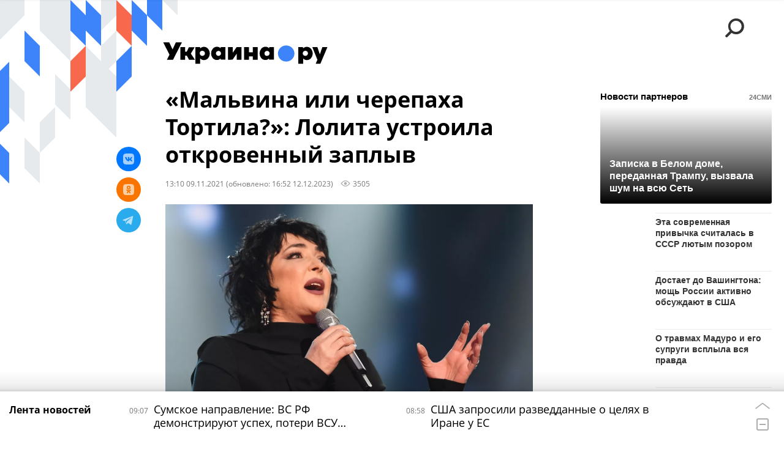

--- FILE ---
content_type: text/html; charset=utf-8
request_url: https://ukraina.ru/services/dynamics/20211109/1032623163.html
body_size: 5213
content:
<div data-id="1032623163" data-type="article" data-date="" data-chat-show="0" data-chat-is-expired="1" data-remove-fat="0" data-adv-project="0"><div class="recommend" data-algorithm="" data-article-id="1032623163"><div class="recommend__title">Мнения, события, идеи</div><div class="recommend__set" data-origin-count="15"><div class="recommend__item" data-position="1" data-article-id="1074261643"><div class="recommend__item-article" style="background: rgb(78,63,56)"><div class="recommend__item-image"><img media-type="ar4x3" data-crop-ratio="0.75" data-crop-width="360" data-crop-height="270" data-source-sid="not_rian_photo" alt="СВО коллаж" title="СВО коллаж" class=" lazyload" src="data:image/svg+xml,%3Csvg%20xmlns=%22http://www.w3.org/2000/svg%22%20width=%22360%22%20height=%22270%22%3E%3C/svg%3E%0A%20%20%20%20%20%20%20%20%20%20%20%20%20%20%20%20" data-src="https://cdnn1.ukraina.ru/img/07e8/02/10/1053332659_200:0:1200:750_360x0_80_0_0_c74b5f70d7378ae0d7caef1b588f6f72.jpg"><div class="recommend__item-image-fade" style="border-color: rgb(78,63,56);                                     background-image: -webkit-gradient(linear, left top, left bottom, from(rgba(78,63,56,0)), to(rgba(78,63,56,1)));                                     background-image: -webkit-linear-gradient(rgba(78,63,56,0), rgba(78,63,56,1));                                     background-image: -moz-linear-gradient(rgba(78,63,56,0), rgba(78,63,56,1));                                     background-image: linear-gradient(rgba(78,63,56,0), rgba(78,63,56,1));"></div></div><a class="recommend__item-title" href="/20260114/1074261643.html"><span>Обзор 13 января в формате "одной строки" от канала "Украина.ру</span></a><div class="recommend__item-label"></div></div></div><div class="recommend__item" data-position="2" data-article-id="1074251627"><div class="recommend__item-article" style="background: rgb(110,123,126)"><div class="recommend__item-image"><img media-type="ar4x3" data-crop-ratio="0.75" data-crop-width="360" data-crop-height="270" data-source-sid="not_rian_photo" alt="Коллаж: Экономика Украины и война" title="Коллаж: Экономика Украины и война" class=" lazyload" src="data:image/svg+xml,%3Csvg%20xmlns=%22http://www.w3.org/2000/svg%22%20width=%22360%22%20height=%22270%22%3E%3C/svg%3E%0A%20%20%20%20%20%20%20%20%20%20%20%20%20%20%20%20" data-src="https://cdnn1.ukraina.ru/img/07e9/07/0a/1065018187_351:0:2619:1701_360x0_80_0_0_c4ad8d511105fd5a8af3aea711db62a2.jpg"><div class="recommend__item-image-fade" style="border-color: rgb(110,123,126);                                     background-image: -webkit-gradient(linear, left top, left bottom, from(rgba(110,123,126,0)), to(rgba(110,123,126,1)));                                     background-image: -webkit-linear-gradient(rgba(110,123,126,0), rgba(110,123,126,1));                                     background-image: -moz-linear-gradient(rgba(110,123,126,0), rgba(110,123,126,1));                                     background-image: linear-gradient(rgba(110,123,126,0), rgba(110,123,126,1));"></div></div><a class="recommend__item-title" href="/20260114/ekonomika-ukrainy-i-voyna-spor-na-90-mlrd-evro-i-razmorozhennye-batarei-1074251627.html"><span>Экономика Украины и война: спор на 90 млрд евро и размороженные батареи</span></a><div class="recommend__item-label"></div></div></div><div class="recommend__item" data-position="3" data-article-id="1074244159"><div class="recommend__item-article" style="background: rgb(170,156,167)"><div class="recommend__item-image"><img media-type="ar4x3" data-crop-ratio="0.75" data-crop-width="360" data-crop-height="270" data-source-sid="not_rian_photo" alt="деньги евро купюры" title="деньги евро купюры" class=" lazyload" src="data:image/svg+xml,%3Csvg%20xmlns=%22http://www.w3.org/2000/svg%22%20width=%22360%22%20height=%22270%22%3E%3C/svg%3E%0A%20%20%20%20%20%20%20%20%20%20%20%20%20%20%20%20" data-src="https://cdnn1.ukraina.ru/img/102511/86/1025118619_0:0:1920:1440_360x0_80_0_0_ac744701d4a98d37a53a5cf4d6fb7d72.jpg"><div class="recommend__item-image-fade" style="border-color: rgb(170,156,167);                                     background-image: -webkit-gradient(linear, left top, left bottom, from(rgba(170,156,167,0)), to(rgba(170,156,167,1)));                                     background-image: -webkit-linear-gradient(rgba(170,156,167,0), rgba(170,156,167,1));                                     background-image: -moz-linear-gradient(rgba(170,156,167,0), rgba(170,156,167,1));                                     background-image: linear-gradient(rgba(170,156,167,0), rgba(170,156,167,1));"></div></div><a class="recommend__item-title" href="/20260114/sebe-i-nemnogo-amerikantsam-na-chto-poydut-vydelennye-ukraine-90-mlrd-ot-es-1074244159.html"><span>Себе и немного американцам. На что пойдут выделенные Украине 90 млрд от ЕС?</span></a><div class="recommend__item-label"></div></div></div><div class="recommend__item" data-position="4" data-article-id="1074227610"><div class="recommend__item-article" style="background: rgb(150,108,112)"><div class="recommend__item-image"><img media-type="ar4x3" data-crop-ratio="0.75" data-crop-width="360" data-crop-height="270" data-source-sid="ukrainaru" alt="Коллаж: украинская элита " title="Коллаж: украинская элита " class=" lazyload" src="data:image/svg+xml,%3Csvg%20xmlns=%22http://www.w3.org/2000/svg%22%20width=%22360%22%20height=%22270%22%3E%3C/svg%3E%0A%20%20%20%20%20%20%20%20%20%20%20%20%20%20%20%20" data-src="https://cdnn1.ukraina.ru/img/07e8/0c/19/1059944873_339:0:2587:1686_360x0_80_0_0_f4acb745f3a17b008d3197b3d980f85f.jpg"><div class="recommend__item-image-fade" style="border-color: rgb(150,108,112);                                     background-image: -webkit-gradient(linear, left top, left bottom, from(rgba(150,108,112,0)), to(rgba(150,108,112,1)));                                     background-image: -webkit-linear-gradient(rgba(150,108,112,0), rgba(150,108,112,1));                                     background-image: -moz-linear-gradient(rgba(150,108,112,0), rgba(150,108,112,1));                                     background-image: linear-gradient(rgba(150,108,112,0), rgba(150,108,112,1));"></div></div><a class="recommend__item-title" href="/20260114/strasti-po-malyuku-v-rade-i-popytki-deputatov-uyti-ot-otvetstvennosti-chem-zanimayutsya-ukrainskie-1074227610.html"><span>Страсти по Малюку в Раде и попытки депутатов уйти от ответственности. Чем занимаются украинские элиты</span></a><div class="recommend__item-label"></div></div></div><div class="recommend__item" data-position="5" data-article-id="1074243003"><div class="recommend__item-article" style="background: rgb(203,202,203)"><div class="recommend__item-image"><img media-type="ar4x3" data-crop-ratio="0.75" data-crop-width="360" data-crop-height="270" data-source-sid="ukrainaru" alt="Тимофей Сергейцев" title="Тимофей Сергейцев" class=" lazyload" src="data:image/svg+xml,%3Csvg%20xmlns=%22http://www.w3.org/2000/svg%22%20width=%22360%22%20height=%22270%22%3E%3C/svg%3E%0A%20%20%20%20%20%20%20%20%20%20%20%20%20%20%20%20" data-src="https://cdnn1.ukraina.ru/img/07e9/09/12/1068864535_88:0:1193:829_360x0_80_0_0_d86ee1f798149b3d466d55806d1a26d3.jpg"><div class="recommend__item-image-fade" style="border-color: rgb(203,202,203);                                     background-image: -webkit-gradient(linear, left top, left bottom, from(rgba(203,202,203,0)), to(rgba(203,202,203,1)));                                     background-image: -webkit-linear-gradient(rgba(203,202,203,0), rgba(203,202,203,1));                                     background-image: -moz-linear-gradient(rgba(203,202,203,0), rgba(203,202,203,1));                                     background-image: linear-gradient(rgba(203,202,203,0), rgba(203,202,203,1));"></div></div><a class="recommend__item-title" href="/20260114/1074243003.html"><span>Тимофей Сергейцев: Пока Иран и Венесуэла строят свое будущее, Россия готовится к новым ударам "Орешником"</span></a><div class="recommend__item-label"></div></div></div><div class="recommend__item" data-position="6" data-article-id="1074261145"><div class="recommend__item-article" style="background: rgb(51,46,63)"><div class="recommend__item-image"><img media-type="ar4x3" data-crop-ratio="0.75" data-crop-width="360" data-crop-height="270" data-source-sid="not_rian_photo" alt=" " title=" " class=" lazyload" src="data:image/svg+xml,%3Csvg%20xmlns=%22http://www.w3.org/2000/svg%22%20width=%22360%22%20height=%22270%22%3E%3C/svg%3E%0A%20%20%20%20%20%20%20%20%20%20%20%20%20%20%20%20" data-src="https://cdnn1.ukraina.ru/img/07e9/0c/1d/1073766950_58:0:985:695_360x0_80_0_0_a7554bc1b62104dfd01ee0eaf113bcb0.jpg"><div class="recommend__item-image-fade" style="border-color: rgb(51,46,63);                                     background-image: -webkit-gradient(linear, left top, left bottom, from(rgba(51,46,63,0)), to(rgba(51,46,63,1)));                                     background-image: -webkit-linear-gradient(rgba(51,46,63,0), rgba(51,46,63,1));                                     background-image: -moz-linear-gradient(rgba(51,46,63,0), rgba(51,46,63,1));                                     background-image: linear-gradient(rgba(51,46,63,0), rgba(51,46,63,1));"></div></div><a class="recommend__item-title" href="/20260114/skromnoe-obayanie-amerikanskogo-stilya-1074261145.html"><span>Скромное обаяние американского стиля</span></a><div class="recommend__item-label"></div></div></div><div class="recommend__item" data-position="7" data-article-id="1074241363"><div class="recommend__item-article" style="background: rgb(150,93,58)"><div class="recommend__item-image"><img media-type="ar4x3" data-crop-ratio="0.75" data-crop-width="360" data-crop-height="270" data-source-sid="not_rian_photo" alt=" " title=" " class=" lazyload" src="data:image/svg+xml,%3Csvg%20xmlns=%22http://www.w3.org/2000/svg%22%20width=%22360%22%20height=%22270%22%3E%3C/svg%3E%0A%20%20%20%20%20%20%20%20%20%20%20%20%20%20%20%20" data-src="https://cdnn1.ukraina.ru/img/07ea/01/0d/1074242198_13:0:877:648_360x0_80_0_0_300cf3c55e45a2242c50e0ce9875ba43.jpg"><div class="recommend__item-image-fade" style="border-color: rgb(150,93,58);                                     background-image: -webkit-gradient(linear, left top, left bottom, from(rgba(150,93,58,0)), to(rgba(150,93,58,1)));                                     background-image: -webkit-linear-gradient(rgba(150,93,58,0), rgba(150,93,58,1));                                     background-image: -moz-linear-gradient(rgba(150,93,58,0), rgba(150,93,58,1));                                     background-image: linear-gradient(rgba(150,93,58,0), rgba(150,93,58,1));"></div></div><a class="recommend__item-title" href="/20260113/globalizatsiya-kulaka-pokhoronit-li-tramp--narozhdayuschiysya-mnogopolyarnyy-mir--1074241363.html"><span>Глобализация кулака. Похоронит ли Трамп  нарождающийся многополярный мир </span></a><div class="recommend__item-label"></div></div></div><div class="recommend__item" data-position="8" data-article-id="1074225145"><div class="recommend__item-article" style="background: rgb(92,91,95)"><div class="recommend__item-image"><img media-type="ar4x3" data-crop-ratio="0.75" data-crop-width="360" data-crop-height="270" data-source-sid="not_rian_photo" alt=" " title=" " class=" lazyload" src="data:image/svg+xml,%3Csvg%20xmlns=%22http://www.w3.org/2000/svg%22%20width=%22360%22%20height=%22270%22%3E%3C/svg%3E%0A%20%20%20%20%20%20%20%20%20%20%20%20%20%20%20%20" data-src="https://cdnn1.ukraina.ru/img/07e9/03/18/1061993681_58:0:985:695_360x0_80_0_0_23235777629bb7861dc6067a663a57f5.jpg"><div class="recommend__item-image-fade" style="border-color: rgb(92,91,95);                                     background-image: -webkit-gradient(linear, left top, left bottom, from(rgba(92,91,95,0)), to(rgba(92,91,95,1)));                                     background-image: -webkit-linear-gradient(rgba(92,91,95,0), rgba(92,91,95,1));                                     background-image: -moz-linear-gradient(rgba(92,91,95,0), rgba(92,91,95,1));                                     background-image: linear-gradient(rgba(92,91,95,0), rgba(92,91,95,1));"></div></div><a class="recommend__item-title" href="/20260113/chto-sledovateli-nabu-nashli-u-voditelya-ermaka-1074225145.html"><span>Что следователи НАБУ нашли у водителя Ермака</span></a><div class="recommend__item-label"></div></div></div><div class="recommend__item" data-position="9" data-article-id="1074174585"><div class="recommend__item-article" style="background: rgb(121,127,123)"><div class="recommend__item-image"><img media-type="ar4x3" data-crop-ratio="0.75" data-crop-width="360" data-crop-height="270" data-source-sid="rian_photo" alt="Презентация Главной новогодней ёлки страны" title="Презентация Главной новогодней ёлки страны" class=" lazyload" src="data:image/svg+xml,%3Csvg%20xmlns=%22http://www.w3.org/2000/svg%22%20width=%22360%22%20height=%22270%22%3E%3C/svg%3E%0A%20%20%20%20%20%20%20%20%20%20%20%20%20%20%20%20" data-src="https://cdnn1.ukraina.ru/img/07e9/0c/17/1073524017_290:0:3021:2048_360x0_80_0_0_c886a891eb068869ec8a13f494ceb303.jpg"><div class="recommend__item-image-fade" style="border-color: rgb(121,127,123);                                     background-image: -webkit-gradient(linear, left top, left bottom, from(rgba(121,127,123,0)), to(rgba(121,127,123,1)));                                     background-image: -webkit-linear-gradient(rgba(121,127,123,0), rgba(121,127,123,1));                                     background-image: -moz-linear-gradient(rgba(121,127,123,0), rgba(121,127,123,1));                                     background-image: linear-gradient(rgba(121,127,123,0), rgba(121,127,123,1));"></div></div><a class="recommend__item-title" href="/20260113/staryy-novyy-god-nemnogo-prikladnoy-khronologii-i-folkloristiki-1074174585.html"><span>Старый Новый год: немного прикладной хронологии и фольклористики</span></a><div class="recommend__item-label"></div></div></div><div class="recommend__item" data-position="10" data-article-id="1074265923" data-autofill="1"><div class="recommend__item-article" style="background: rgb(136,136,135)"><div class="recommend__item-image"><img media-type="ar4x3" data-crop-ratio="0.75" data-crop-width="360" data-crop-height="270" data-source-sid="rian_photo" alt="Боевая работа минометного расчета группировки войск Север в Курской области" title="Боевая работа минометного расчета группировки войск Север в Курской области" class=" lazyload" src="data:image/svg+xml,%3Csvg%20xmlns=%22http://www.w3.org/2000/svg%22%20width=%22360%22%20height=%22270%22%3E%3C/svg%3E%0A%20%20%20%20%20%20%20%20%20%20%20%20%20%20%20%20" data-src="https://cdnn1.ukraina.ru/img/07e9/04/12/1062594439_171:0:2902:2048_360x0_80_0_0_1a4f961c57d9230a6ff530048ad305e3.jpg"><div class="recommend__item-image-fade" style="border-color: rgb(136,136,135);                                     background-image: -webkit-gradient(linear, left top, left bottom, from(rgba(136,136,135,0)), to(rgba(136,136,135,1)));                                     background-image: -webkit-linear-gradient(rgba(136,136,135,0), rgba(136,136,135,1));                                     background-image: -moz-linear-gradient(rgba(136,136,135,0), rgba(136,136,135,1));                                     background-image: linear-gradient(rgba(136,136,135,0), rgba(136,136,135,1));"></div></div><a class="recommend__item-title" href="/20260114/1074265923.html"><span>Сумское направление: ВС РФ демонстрируют успех, потери ВСУ растут</span></a><div class="recommend__item-label"></div></div></div><div class="recommend__item" data-position="11" data-article-id="1074245607"><div class="recommend__item-article" style="background: rgb(81,69,66)"><div class="recommend__item-image"><img media-type="ar4x3" data-crop-ratio="0.75" data-crop-width="360" data-crop-height="270" data-source-sid="twitter.com" alt=" " title=" " class=" lazyload" src="data:image/svg+xml,%3Csvg%20xmlns=%22http://www.w3.org/2000/svg%22%20width=%22360%22%20height=%22270%22%3E%3C/svg%3E%0A%20%20%20%20%20%20%20%20%20%20%20%20%20%20%20%20" data-src="https://cdnn1.ukraina.ru/img/07ea/01/0d/1074248274_110:0:781:503_360x0_80_0_0_fefdf89c01bd0a65effac816890c3c9c.jpg"><div class="recommend__item-image-fade" style="border-color: rgb(81,69,66);                                     background-image: -webkit-gradient(linear, left top, left bottom, from(rgba(81,69,66,0)), to(rgba(81,69,66,1)));                                     background-image: -webkit-linear-gradient(rgba(81,69,66,0), rgba(81,69,66,1));                                     background-image: -moz-linear-gradient(rgba(81,69,66,0), rgba(81,69,66,1));                                     background-image: linear-gradient(rgba(81,69,66,0), rgba(81,69,66,1));"></div></div><a class="recommend__item-title" href="/20260113/po-stopam-oreshnika-v-sb-oon-melnik-vspomnil-gagarina-i-russkiy-yazyk-v-otvet-na-preduprezhdenie-1074245607.html"><span>По стопам "Орешника" в СБ ООН: Мельник вспомнил Гагарина и русский язык в ответ на предупреждение Небензи</span></a><div class="recommend__item-label"></div></div></div><div class="recommend__item" data-position="12" data-article-id="1074240753"><div class="recommend__item-article" style="background: rgb(79,55,34)"><div class="recommend__item-image"><img media-type="ar4x3" data-crop-ratio="0.75" data-crop-width="360" data-crop-height="270" data-source-sid="reuters_2026" alt=" " title=" " class=" lazyload" src="data:image/svg+xml,%3Csvg%20xmlns=%22http://www.w3.org/2000/svg%22%20width=%22360%22%20height=%22270%22%3E%3C/svg%3E%0A%20%20%20%20%20%20%20%20%20%20%20%20%20%20%20%20" data-src="https://cdnn1.ukraina.ru/img/07ea/01/0d/1074241189_171:0:2902:2048_360x0_80_0_0_54993b93f8fb5f192823071348e44d38.jpg"><div class="recommend__item-image-fade" style="border-color: rgb(79,55,34);                                     background-image: -webkit-gradient(linear, left top, left bottom, from(rgba(79,55,34,0)), to(rgba(79,55,34,1)));                                     background-image: -webkit-linear-gradient(rgba(79,55,34,0), rgba(79,55,34,1));                                     background-image: -moz-linear-gradient(rgba(79,55,34,0), rgba(79,55,34,1));                                     background-image: linear-gradient(rgba(79,55,34,0), rgba(79,55,34,1));"></div></div><a class="recommend__item-title" href="/20260113/chto-proiskhodit-v-irane-1074240753.html"><span>Что происходит в Иране? Эксперты о позоре, предшествующем  нападению</span></a><div class="recommend__item-label"></div></div></div><div class="recommend__item" data-position="13" data-article-id="1074242726"><div class="recommend__item-article" style="background: rgb(34,34,34)"><div class="recommend__item-image"><img media-type="ar4x3" data-crop-ratio="0.75" data-crop-width="360" data-crop-height="270" data-source-sid="rian_photo" alt="Баскетбол. Квалификация КМ-2019. Мужчины. Матч Россия - Чехия, Владимир Соловьев" title="Баскетбол. Квалификация КМ-2019. Мужчины. Матч Россия - Чехия, Владимир Соловьев" class=" lazyload" src="data:image/svg+xml,%3Csvg%20xmlns=%22http://www.w3.org/2000/svg%22%20width=%22360%22%20height=%22270%22%3E%3C/svg%3E%0A%20%20%20%20%20%20%20%20%20%20%20%20%20%20%20%20" data-src="https://cdnn1.ukraina.ru/img/103351/98/1033519840_208:0:2640:1824_360x0_80_0_0_3f2ce062cd301e2e53155730fce04f73.jpg"><div class="recommend__item-image-fade" style="border-color: rgb(34,34,34);                                     background-image: -webkit-gradient(linear, left top, left bottom, from(rgba(34,34,34,0)), to(rgba(34,34,34,1)));                                     background-image: -webkit-linear-gradient(rgba(34,34,34,0), rgba(34,34,34,1));                                     background-image: -moz-linear-gradient(rgba(34,34,34,0), rgba(34,34,34,1));                                     background-image: linear-gradient(rgba(34,34,34,0), rgba(34,34,34,1));"></div></div><a class="recommend__item-title" href="/20260113/diplomaticheskiy-skandal-nizkoy-intensivnosti-chto-stoit-za-reaktsiey-erevana-na-slova-vladimira-1074242726.html"><span>Дипломатический скандал низкой интенсивности. Что стоит за реакцией Еревана на слова Владимира Соловьева</span></a><div class="recommend__item-label"></div></div></div><div class="recommend__item" data-position="14" data-article-id="1074247381"><div class="recommend__item-article" style="background: rgb(89,93,79)"><div class="recommend__item-image"><img media-type="ar4x3" data-crop-ratio="0.75" data-crop-width="360" data-crop-height="270" data-source-sid="ukrainaru" alt="Алехин. Карта СВО." title="Алехин. Карта СВО." class=" lazyload" src="data:image/svg+xml,%3Csvg%20xmlns=%22http://www.w3.org/2000/svg%22%20width=%22360%22%20height=%22270%22%3E%3C/svg%3E%0A%20%20%20%20%20%20%20%20%20%20%20%20%20%20%20%20" data-src="https://cdnn1.ukraina.ru/img/07e9/0c/11/1073255751_480:0:1920:1080_360x0_80_0_0_d84b983d8beb5ab332a792bb9ef71765.png"><div class="recommend__item-image-fade" style="border-color: rgb(89,93,79);                                     background-image: -webkit-gradient(linear, left top, left bottom, from(rgba(89,93,79,0)), to(rgba(89,93,79,1)));                                     background-image: -webkit-linear-gradient(rgba(89,93,79,0), rgba(89,93,79,1));                                     background-image: -moz-linear-gradient(rgba(89,93,79,0), rgba(89,93,79,1));                                     background-image: linear-gradient(rgba(89,93,79,0), rgba(89,93,79,1));"></div></div><a class="recommend__item-title" href="/20260113/1074247381.html"><span>Полковник Геннадий Алехин: ВСУ не могут пробиться в Купянск, но пытаются оставить Белгород без света</span></a><div class="recommend__item-label"></div></div></div><div class="recommend__item" data-position="15" data-article-id="1074239973"><div class="recommend__item-article" style="background: rgb(104,82,64)"><div class="recommend__item-image"><img media-type="ar4x3" data-crop-ratio="0.75" data-crop-width="360" data-crop-height="270" data-source-sid="associated_press" alt="  " title="  " class=" lazyload" src="data:image/svg+xml,%3Csvg%20xmlns=%22http://www.w3.org/2000/svg%22%20width=%22360%22%20height=%22270%22%3E%3C/svg%3E%0A%20%20%20%20%20%20%20%20%20%20%20%20%20%20%20%20" data-src="https://cdnn1.ukraina.ru/img/07e9/09/12/1068841504_0:0:2732:2048_360x0_80_0_0_4797abc08412bb0fc5536c4df0c27a69.jpg"><div class="recommend__item-image-fade" style="border-color: rgb(104,82,64);                                     background-image: -webkit-gradient(linear, left top, left bottom, from(rgba(104,82,64,0)), to(rgba(104,82,64,1)));                                     background-image: -webkit-linear-gradient(rgba(104,82,64,0), rgba(104,82,64,1));                                     background-image: -moz-linear-gradient(rgba(104,82,64,0), rgba(104,82,64,1));                                     background-image: linear-gradient(rgba(104,82,64,0), rgba(104,82,64,1));"></div></div><a class="recommend__item-title" href="/20260113/ty-vinovat-lish-tem-chto-khochetsya-mne-kushat-pochemu-kolonialnyy-fars-zapada-obrechen-1074239973.html"><span>"Ты виноват лишь тем, что хочется мне кушать": почему колониальный фарс Запада обречен</span></a><div class="recommend__item-label"></div></div></div></div></div><span class="statistic"><span class="statistic__item m-views" data-article-id="1032623163"><i><svg class="svg-icon"><use xmlns:xlink="http://www.w3.org/1999/xlink" xlink:href="#icon-views_small"></use></svg></i>3505</span></span><div class="article__userbar-table"><div class="article__userbar-item m-emoji"><div class="article__userbar-emoji"><div class="emoji" data-id="1032623163"><a href="#" data-type="s1" data-title="Нравится" data-id="1032623163" data-sig="306f66dc9d86cf5432d821808881d5f8" class="emoji-item m-type-s1"><i><svg class="svg-icon"><use xmlns:xlink="http://www.w3.org/1999/xlink" xlink:href="#icon-like"></use></svg></i><span class="m-value">0</span></a><a href="#" class="emoji-item m-type-s2" data-type="s2" data-title="Ха-Ха" data-id="1032623163" data-sig="f724dede324df43d9f99a21c5afa6617"><i><svg class="svg-icon"><use xmlns:xlink="http://www.w3.org/1999/xlink" xlink:href="#icon-haha"></use></svg></i><span class="m-value">0</span></a><a href="#" class="emoji-item m-type-s3" data-type="s3" data-title="Удивительно" data-id="1032623163" data-sig="3cc72baa1e49168cf9bd1502fe755e1b"><i><svg class="svg-icon"><use xmlns:xlink="http://www.w3.org/1999/xlink" xlink:href="#icon-wow"></use></svg></i><span class="m-value">0</span></a><a href="#" class="emoji-item m-type-s4" data-type="s4" data-title="Грустно" data-id="1032623163" data-sig="3d1cabe69b138279dabd505eed76f05f"><i><svg class="svg-icon"><use xmlns:xlink="http://www.w3.org/1999/xlink" xlink:href="#icon-sad"></use></svg></i><span class="m-value">0</span></a><a href="#" class="emoji-item m-type-s5" data-type="s5" data-title="Возмутительно" data-id="1032623163" data-sig="8b8ef4e19a0598816ea7c2df4b5ed938"><i><svg class="svg-icon"><use xmlns:xlink="http://www.w3.org/1999/xlink" xlink:href="#icon-angry"></use></svg></i><span class="m-value">0</span></a><a href="#" class="emoji-item m-type-s6" data-type="s6" data-title="Не нравится" data-id="1032623163"><i><svg class="svg-icon"><use xmlns:xlink="http://www.w3.org/1999/xlink" xlink:href="#icon-dislike"></use></svg></i><span class="m-value">0</span></a></div></div></div></div></div>


--- FILE ---
content_type: text/json; charset=utf-8
request_url: https://data.24smi.net/informer?object=23491&output=json&num=15&chash=e8168fef-a195-4040-8467-ea910f864fdd
body_size: 2187
content:
{"news":[{"id":8629384,"cid":1630,"title":"Записка в Белом доме, переданная Трампу, вызвала шум на всю Сеть","url":"https://24smi.press/top/in/8629384/2478/?chash=e8168fef-a195-4040-8467-ea910f864fdd\u0026i=23491\u0026r=gAAAAABpZzrmaDQNQXbTDHlKPSmcKyza7mnhPVuC_1bqdTZsvleTm4qdTQ56Pj1NYnrEd1sEW6q41FaxbjSaHKK_n3hIDxmMLA%3D%3D\u0026smi_uid=GwWMFSbgS\u0026subid_algo=logreg_default\u0026subid_hist=vishist\u0026utm_medium=cpc\u0026utm_source=2478","img":"//img2.24smi.net/400_400/e/f/ef0ab7b0e2fe8992ec71a1951522dae1.jpeg","cat":"Политика","name":"ФедералПресс","icp":"213,202,173","cat_id":1},{"id":8627127,"cid":58039,"title":"Эта современная привычка считалась в СССР лютым позором","url":"https://24smi.press/top/in/8627127/2478/?chash=e8168fef-a195-4040-8467-ea910f864fdd\u0026i=23491\u0026r=gAAAAABpZzrmaDQNQXbTDHlKPSmcKyza7mnhPVuC_1bqdTZsvleTm4qdTQ56Pj1NYnrEd1sEW6q41FaxbjSaHKK_n3hIDxmMLA%3D%3D\u0026smi_uid=GwWMFSbgS\u0026subid_algo=logreg_default\u0026subid_hist=vishist\u0026utm_medium=cpc\u0026utm_source=2478","img":"//img2.24smi.net/400_400/7/1/7105c00651c90f0df86cc292e2cd97b1.jpeg","cat":"Познавательное","name":"newtambov.ru","icp":"145,114,80","cat_id":26},{"id":8631478,"cid":60751,"title":"Достает до Вашингтона: мощь России активно обсуждают в США","url":"https://24smi.press/top/in/8631478/2478/?chash=e8168fef-a195-4040-8467-ea910f864fdd\u0026i=23491\u0026r=gAAAAABpZzrmaDQNQXbTDHlKPSmcKyza7mnhPVuC_1bqdTZsvleTm4qdTQ56Pj1NYnrEd1sEW6q41FaxbjSaHKK_n3hIDxmMLA%3D%3D\u0026smi_uid=GwWMFSbgS\u0026subid_algo=logreg_default\u0026subid_hist=vishist\u0026utm_medium=cpc\u0026utm_source=2478","img":"//img2.24smi.net/400_400/4/8/48808979cc6c660d3a0bca2af18ca5be.jpeg","cat":"Оружие","name":"novosti-ru.com","icp":"107,98,115","cat_id":5},{"id":8616866,"cid":60751,"title":"О травмах Мадуро и его супруги всплыла вся правда","url":"https://24smi.press/top/in/8616866/2478/?chash=e8168fef-a195-4040-8467-ea910f864fdd\u0026i=23491\u0026r=gAAAAABpZzrmaDQNQXbTDHlKPSmcKyza7mnhPVuC_1bqdTZsvleTm4qdTQ56Pj1NYnrEd1sEW6q41FaxbjSaHKK_n3hIDxmMLA%3D%3D\u0026smi_uid=GwWMFSbgS\u0026subid_algo=logreg_default\u0026subid_hist=vishist\u0026utm_medium=cpc\u0026utm_source=2478","img":"//img2.24smi.net/400_400/b/1/b145120da4cec00ba77977dfd6f5a2e2.jpeg","cat":"Политика","name":"novosti-ru.com","icp":"42,43,55","cat_id":1},{"id":8622875,"cid":58039,"title":"Одна вещь, которой в Европе гордятся, а в России стыдятся","url":"https://24smi.press/top/in/8622875/2478/?chash=e8168fef-a195-4040-8467-ea910f864fdd\u0026i=23491\u0026r=gAAAAABpZzrmaDQNQXbTDHlKPSmcKyza7mnhPVuC_1bqdTZsvleTm4qdTQ56Pj1NYnrEd1sEW6q41FaxbjSaHKK_n3hIDxmMLA%3D%3D\u0026smi_uid=GwWMFSbgS\u0026subid_algo=logreg_default\u0026subid_hist=vishist\u0026utm_medium=cpc\u0026utm_source=2478","img":"//img2.24smi.net/400_400/5/6/56886940669fba698f98b4079c871685.jpeg","cat":"Общество","name":"newtambov.ru","icp":"35,32,31","cat_id":4},{"id":8621602,"cid":57277,"title":"Откройте банку одним движением: способ, о котором не знают","url":"https://24smi.press/top/in/8621602/2478/?chash=e8168fef-a195-4040-8467-ea910f864fdd\u0026i=23491\u0026r=gAAAAABpZzrmaDQNQXbTDHlKPSmcKyza7mnhPVuC_1bqdTZsvleTm4qdTQ56Pj1NYnrEd1sEW6q41FaxbjSaHKK_n3hIDxmMLA%3D%3D\u0026smi_uid=GwWMFSbgS\u0026subid_algo=logreg_default\u0026subid_hist=vishist\u0026utm_medium=cpc\u0026utm_source=2478","img":"//img2.24smi.net/400_400/1/d/1df46212bfd78f9148a7e8a54b98fbcb.jpeg","cat":"Познавательное","name":"pg37.ru","icp":"165,128,97","cat_id":26},{"id":8627143,"cid":59669,"title":"Француз съел сало на русском рынке и остался поражён","url":"https://24smi.press/top/in/8627143/2478/?chash=e8168fef-a195-4040-8467-ea910f864fdd\u0026i=23491\u0026r=gAAAAABpZzrmaDQNQXbTDHlKPSmcKyza7mnhPVuC_1bqdTZsvleTm4qdTQ56Pj1NYnrEd1sEW6q41FaxbjSaHKK_n3hIDxmMLA%3D%3D\u0026smi_uid=GwWMFSbgS\u0026subid_algo=logreg_default\u0026subid_hist=vishist\u0026utm_medium=cpc\u0026utm_source=2478","img":"//img2.24smi.net/400_400/2/2/22a5ca7eacf238c5d27b59c68c50b535.jpeg","cat":"Общество","name":"myliski.ru","icp":"113,100,102","cat_id":4},{"id":8631414,"cid":60751,"title":"Сырский лично «пошел на поклон» США: что вдруг захотел","url":"https://24smi.press/top/in/8631414/2478/?chash=e8168fef-a195-4040-8467-ea910f864fdd\u0026i=23491\u0026r=gAAAAABpZzrmaDQNQXbTDHlKPSmcKyza7mnhPVuC_1bqdTZsvleTm4qdTQ56Pj1NYnrEd1sEW6q41FaxbjSaHKK_n3hIDxmMLA%3D%3D\u0026smi_uid=GwWMFSbgS\u0026subid_algo=logreg_default\u0026subid_hist=vishist\u0026utm_medium=cpc\u0026utm_source=2478","img":"//img2.24smi.net/400_400/3/1/31284177b21382cf8d0e12e9aa66f8fa.jpeg","cat":"Политика","name":"novosti-ru.com","icp":"30,33,28","cat_id":1},{"id":8631728,"cid":60751,"title":"На Западе царит тревога: там узнали о мощности «Орешника»","url":"https://24smi.press/top/in/8631728/2478/?chash=e8168fef-a195-4040-8467-ea910f864fdd\u0026i=23491\u0026r=gAAAAABpZzrmaDQNQXbTDHlKPSmcKyza7mnhPVuC_1bqdTZsvleTm4qdTQ56Pj1NYnrEd1sEW6q41FaxbjSaHKK_n3hIDxmMLA%3D%3D\u0026smi_uid=GwWMFSbgS\u0026subid_algo=logreg_default\u0026subid_hist=vishist\u0026utm_medium=cpc\u0026utm_source=2478","img":"//img2.24smi.net/400_400/1/3/138d7075e546b6e77a35d8d62d45d752.jpeg","cat":"Оружие","name":"novosti-ru.com","icp":"45,35,25","cat_id":5},{"id":8631783,"cid":60751,"title":"Митинг на улицах Киева! Люди просят у власти одного","url":"https://24smi.press/top/in/8631783/2478/?chash=e8168fef-a195-4040-8467-ea910f864fdd\u0026i=23491\u0026r=gAAAAABpZzrmaDQNQXbTDHlKPSmcKyza7mnhPVuC_1bqdTZsvleTm4qdTQ56Pj1NYnrEd1sEW6q41FaxbjSaHKK_n3hIDxmMLA%3D%3D\u0026smi_uid=GwWMFSbgS\u0026subid_algo=logreg_default\u0026subid_hist=vishist\u0026utm_medium=cpc\u0026utm_source=2478","img":"//img2.24smi.net/400_400/0/3/03ac303ebb135957ecb5fa26d1a05166.jpeg","cat":"Политика","name":"novosti-ru.com","icp":"207,211,205","cat_id":1},{"id":8633100,"cid":60751,"title":"Трамп пригрозил главе Гренландии после его заявления","url":"https://24smi.press/top/in/8633100/2478/?chash=e8168fef-a195-4040-8467-ea910f864fdd\u0026i=23491\u0026r=gAAAAABpZzrmaDQNQXbTDHlKPSmcKyza7mnhPVuC_1bqdTZsvleTm4qdTQ56Pj1NYnrEd1sEW6q41FaxbjSaHKK_n3hIDxmMLA%3D%3D\u0026smi_uid=GwWMFSbgS\u0026subid_algo=logreg_default\u0026subid_hist=vishist\u0026utm_medium=cpc\u0026utm_source=2478","img":"//img2.24smi.net/400_400/0/b/0babcbdcf43194e55115498cee6d4f53.jpeg","cat":"Политика","name":"novosti-ru.com","icp":"22,40,80","cat_id":1},{"id":8630479,"cid":60751,"title":"Заявление Сырского о территориях уже транслируют во всем мире","url":"https://24smi.press/top/in/8630479/2478/?chash=e8168fef-a195-4040-8467-ea910f864fdd\u0026i=23491\u0026r=gAAAAABpZzrmaDQNQXbTDHlKPSmcKyza7mnhPVuC_1bqdTZsvleTm4qdTQ56Pj1NYnrEd1sEW6q41FaxbjSaHKK_n3hIDxmMLA%3D%3D\u0026smi_uid=GwWMFSbgS\u0026subid_algo=logreg_default\u0026subid_hist=vishist\u0026utm_medium=cpc\u0026utm_source=2478","img":"//img2.24smi.net/400_400/4/9/496fa835ef9622a6a28bfdfa8e4cb548.jpeg","cat":"Политика","name":"novosti-ru.com","icp":"42,42,42","cat_id":1},{"id":8630478,"cid":60751,"title":"Теперь все узнали, какие вещи изъяли у Ермака во время обыска","url":"https://24smi.press/top/in/8630478/2478/?chash=e8168fef-a195-4040-8467-ea910f864fdd\u0026i=23491\u0026r=gAAAAABpZzrmaDQNQXbTDHlKPSmcKyza7mnhPVuC_1bqdTZsvleTm4qdTQ56Pj1NYnrEd1sEW6q41FaxbjSaHKK_n3hIDxmMLA%3D%3D\u0026smi_uid=GwWMFSbgS\u0026subid_algo=logreg_default\u0026subid_hist=vishist\u0026utm_medium=cpc\u0026utm_source=2478","img":"//img2.24smi.net/400_400/7/b/7bf044a7498016d1fd60ed0114f4fae8.jpeg","cat":"Политика","name":"novosti-ru.com","icp":"22,20,19","cat_id":1},{"id":8630477,"cid":60751,"title":"Мать Зеленского призналась в его склонностях ещё с детства","url":"https://24smi.press/top/in/8630477/2478/?chash=e8168fef-a195-4040-8467-ea910f864fdd\u0026i=23491\u0026r=gAAAAABpZzrmaDQNQXbTDHlKPSmcKyza7mnhPVuC_1bqdTZsvleTm4qdTQ56Pj1NYnrEd1sEW6q41FaxbjSaHKK_n3hIDxmMLA%3D%3D\u0026smi_uid=GwWMFSbgS\u0026subid_algo=logreg_default\u0026subid_hist=vishist\u0026utm_medium=cpc\u0026utm_source=2478","img":"//img2.24smi.net/400_400/0/e/0e8a8582127966029e59633c0d38fbb0.jpeg","cat":"Политика","name":"novosti-ru.com","icp":"175,122,111","cat_id":1},{"id":8630475,"cid":60751,"title":"Началось… Украинцы вышли на улицы Киева после 1 заявления РФ","url":"https://24smi.press/top/in/8630475/2478/?chash=e8168fef-a195-4040-8467-ea910f864fdd\u0026i=23491\u0026r=gAAAAABpZzrmaDQNQXbTDHlKPSmcKyza7mnhPVuC_1bqdTZsvleTm4qdTQ56Pj1NYnrEd1sEW6q41FaxbjSaHKK_n3hIDxmMLA%3D%3D\u0026smi_uid=GwWMFSbgS\u0026subid_algo=logreg_default\u0026subid_hist=vishist\u0026utm_medium=cpc\u0026utm_source=2478","img":"//img2.24smi.net/400_400/f/c/fce982441613d33d3313dc168037b07d.jpeg","cat":"Политика","name":"novosti-ru.com","icp":"29,22,30","cat_id":1}],"settings":{"checkVisibility":true,"useSlider":false}}

--- FILE ---
content_type: application/x-javascript
request_url: https://ukraina.ru/js/script.js?990b79932
body_size: 4904
content:
"use strict";


$(window).scroll(function(){

});

$(window).on( 'load', function(){

});

$(window).resize(function(){

});

/**
 * Получить значение параметра в url
 * @param {string} name Название параметра
 */
function getUrlParameter(name, url) {
    name = name.replace(/[\[]/, '\\[').replace(/[\]]/, '\\]');
    var regex = new RegExp('[\\?&]' + name + '=([^&#]*)');
    var results = regex.exec(url || location.search);
    return results === null ? '' : decodeURIComponent(results[1].replace(/\+/g, ' '));
}

function mobileBrowser() {
    var check = false;
    (function (a) {
        if (/(android|bb\d+|meego).+mobile|avantgo|bada\/|blackberry|blazer|compal|elaine|fennec|hiptop|iemobile|ip(hone|od)|iris|kindle|lge |maemo|midp|mmp|mobile.+firefox|netfront|opera m(ob|in)i|palm( os)?|phone|p(ixi|re)\/|plucker|pocket|psp|series(4|6)0|symbian|treo|up\.(browser|link)|vodafone|wap|windows ce|xda|xiino|android|ipad|playbook|silk/i.test(a) || /1207|6310|6590|3gso|4thp|50[1-6]i|770s|802s|a wa|abac|ac(er|oo|s\-)|ai(ko|rn)|al(av|ca|co)|amoi|an(ex|ny|yw)|aptu|ar(ch|go)|as(te|us)|attw|au(di|\-m|r |s )|avan|be(ck|ll|nq)|bi(lb|rd)|bl(ac|az)|br(e|v)w|bumb|bw\-(n|u)|c55\/|capi|ccwa|cdm\-|cell|chtm|cldc|cmd\-|co(mp|nd)|craw|da(it|ll|ng)|dbte|dc\-s|devi|dica|dmob|do(c|p)o|ds(12|\-d)|el(49|ai)|em(l2|ul)|er(ic|k0)|esl8|ez([4-7]0|os|wa|ze)|fetc|fly(\-|_)|g1 u|g560|gene|gf\-5|g\-mo|go(\.w|od)|gr(ad|un)|haie|hcit|hd\-(m|p|t)|hei\-|hi(pt|ta)|hp( i|ip)|hs\-c|ht(c(\-| |_|a|g|p|s|t)|tp)|hu(aw|tc)|i\-(20|go|ma)|i230|iac( |\-|\/)|ibro|idea|ig01|ikom|im1k|inno|ipaq|iris|ja(t|v)a|jbro|jemu|jigs|kddi|keji|kgt( |\/)|klon|kpt |kwc\-|kyo(c|k)|le(no|xi)|lg( g|\/(k|l|u)|50|54|\-[a-w])|libw|lynx|m1\-w|m3ga|m50\/|ma(te|ui|xo)|mc(01|21|ca)|m\-cr|me(rc|ri)|mi(o8|oa|ts)|mmef|mo(01|02|bi|de|do|t(\-| |o|v)|zz)|mt(50|p1|v )|mwbp|mywa|n10[0-2]|n20[2-3]|n30(0|2)|n50(0|2|5)|n7(0(0|1)|10)|ne((c|m)\-|on|tf|wf|wg|wt)|nok(6|i)|nzph|o2im|op(ti|wv)|oran|owg1|p800|pan(a|d|t)|pdxg|pg(13|\-([1-8]|c))|phil|pire|pl(ay|uc)|pn\-2|po(ck|rt|se)|prox|psio|pt\-g|qa\-a|qc(07|12|21|32|60|\-[2-7]|i\-)|qtek|r380|r600|raks|rim9|ro(ve|zo)|s55\/|sa(ge|ma|mm|ms|ny|va)|sc(01|h\-|oo|p\-)|sdk\/|se(c(\-|0|1)|47|mc|nd|ri)|sgh\-|shar|sie(\-|m)|sk\-0|sl(45|id)|sm(al|ar|b3|it|t5)|so(ft|ny)|sp(01|h\-|v\-|v )|sy(01|mb)|t2(18|50)|t6(00|10|18)|ta(gt|lk)|tcl\-|tdg\-|tel(i|m)|tim\-|t\-mo|to(pl|sh)|ts(70|m\-|m3|m5)|tx\-9|up(\.b|g1|si)|utst|v400|v750|veri|vi(rg|te)|vk(40|5[0-3]|\-v)|vm40|voda|vulc|vx(52|53|60|61|70|80|81|83|85|98)|w3c(\-| )|webc|whit|wi(g |nc|nw)|wmlb|wonu|x700|yas\-|your|zeto|zte\-/i.test(a.substr(0, 4))) check = true;
    })(navigator.userAgent || navigator.vendor || window.opera);
    return check;
}

function invokeMessage(message) {
    localStorage.setItem('message', JSON.stringify(message));
    localStorage.removeItem('message');
}

function isAppleDevice() {
    return /(Mac|iPhone|iPod|iPad)/i.test(navigator.platform);
}

$(function(){

    if (isAppleDevice()) {
        $('body').addClass('m-apple');
    }

    console.log('PAGE READY');

    ria_layout_manager.init();

    /** init custom scroll */
    // if (!mobileBrowser()) {
        $('.js__custom-scroll').theinScroll();
    // }

    /** Кнопки шары !!! Карусели в которых есть шара запускать после инита шары !!! */
    riaShare.init();

    /* плагин для cover картинок, через проверку поддержи браузером свойств */
    if ( !ria.supportsCSS( 'object-fit', 'cover' ) || !( !!window.HTMLPictureElement ) ){
        $( '.responsive_img:not(.m-list-img)' ).riaPicture();
        console.log( 'NOT Supported: object-fit or picture element' )
    }

    /* плагин для Опроса */
    $( '.js-vote' ).riaVote();

    /* плагин для Теста */
    $( '.victorina' ).riaVictorina();

    /** Слайдер соцсетей в футере */
    var footerSocButton = $(".footer__social-list"),
        footerSocButtonWidth = $('body').hasClass('m-ria') ? 72 : 76;
    footerSocButton.theinCarousel({
        nav: false,
        itemWidth: footerSocButtonWidth,
        outside: 10,
        between: 2,
        motionType : 'scroll',
        lessCenter: true,
        responsive: {
            480: {
                outside: 20
            },
            1235: {
                outside: 0
            }
        }
    });

    var footerRubricList = $(".footer__rubric-list");
    footerRubricList.children().length && footerRubricList.theinCarousel({
        nav: false,
        itemAutoWidth: true,
        sticked: false,
        lessCenter: true,
        outside: 5,
        motionType : 'scroll',
        responsive: {
            480:{
                outside: 15
            },
            925: {
                outside: 15,
                sticked: true,
                motionType : 'transform'
            }
        }
    });

    var footerClientList = $(".footer__client-list");
    footerClientList.children().length && footerClientList.theinCarousel({
        nav: false,
        itemAutoWidth: true,
        sticked: false,
        lessCenter: true,
        motionType : 'scroll',
        responsive: {
            480:{
                outside: 10
            },
            925: {
                outside: 10,
                sticked: true,
                motionType : 'transform'
            }
        }
    });

    /** Скрипты блоков на главной, обязательно после запуска шары !!! */
    riaCells();


    /** Модальные окна */
	if( typeof modalLayer !==  'undefined' ) {
        modalLayer.init();
        // Открыть модальное окно по имени
        if ( getUrlParameter( 'modal' ) ) {
            setTimeout(function() {
                modalLayer.open( getUrlParameter( 'modal' ) );
            }, 0 );
        }
        // Открыть попап по клику на урл с параметром modal-open при наличии попапа на странице иначе перейти по ссылке
        $( 'body' ).on( 'click', 'a[href*="modal-open="]', function( e ){
            let modalName = getUrlParameter('modal-open', $( this ).attr( 'href' ) );
            if ( $( '*[data-modal-preset="' + modalName + '"]' ).length > 0 ) {
                e.preventDefault();
                modalLayer.open( modalName );
            }
        });
        // Открыть модальное окно по имени в параметре урла modal
        if ( getUrlParameter('modal-open') ) {
            setTimeout(function() {
                modalLayer.open( getUrlParameter('modal-open') );
            }, 0);
        }
    }

    // Открыть чат и сообщение по ссылке
    if (getUrlParameter('chat_room_id') && ria_chat_manager) {
        if (getUrlParameter('chat_message_id')) {
            ria_chat.state.goto_message = getUrlParameter('chat_message_id');
        }
        ria_chat_manager.openArticleRoom(getUrlParameter('chat_room_id'));
    }

    /* photo view */
    if( typeof photoViewWidget !==  'undefined' ) {
        photoViewWidget.init();
    }

    // ANALYTICS PUSH
    window.dataLayer = window.dataLayer || [];

    // возможно надо добавить state == search в widget
    $('.header__menu-search').on('click', function(){
        dataLayer.push({ 'event':'search_open' });
    });
    $('.modal__search-submit').on('click', function(){
        dataLayer.push({ 'event':'search_click' });
    });

    $('body').on('widget', function(e, n, s) {
        if (n == 'chat' && s && !ria_chat_manager.toArticleRoom) {
            dataLayer.push({ 'event':'chat',
                'gaEventAction':'chat_open',
                'gaEventLabel':'top_line'
            });
        }
        if (n == 'live' && s) {
            dataLayer.push({ 'event':'live_open' });
        }

        if (n == 'lenta' && s && $('#widgetLenta').hasClass('lenta-alert') ) {

            dataLayer.push({
                'event':'alert_click',
                'gaEventLabel': 'Алерт снизу (Открытие ленты)'
            });

            $('.lenta__item-alert').on('click',function(){
                dataLayer.push({
                    'event':'alert_click',
                    'gaEventLabel': 'Алерт снизу (Переход)'
                });
            })
        }
    });

    $('#js_alert_top').on('click', function(){
        dataLayer.push({
            'event':'alert_click',
            'gaEventLabel':'Алерт сверху'
        });
    })

    GLOBAL.events.subscribe('login', function (data) {
        dataLayer.push({ 'event':'authorization' });
    });


    if ( $('.floor__cell[data-block-position]').length ) {
        var $lastCellBlock = $('.floor__cell[data-block-position]').last(),
            lastOffset = $lastCellBlock.offset().top,
            winHeight = $(window).height() - 70,
            pushmarker = true;

        $(window).scroll(function(){
            if (pushmarker && (lastOffset - winHeight < $(window).scrollTop()) ) {
                console.log('event: main_scroll; event_label :', $lastCellBlock.data('block-position') );
                dataLayer.push({ 'event':'main_scroll', 'event_label' : $lastCellBlock.parent().data('floor') });
                pushmarker = false;
            }
        });
    }

    $('body').on('nextarticle', function(e) {
        lazyload();
    });


    /* Кнопка радио в шапке */
    var headerRadio = {
        options: {
            stream:'.header-player-stream',
            btn:'.header-player'
        },
        init: function() {
            var audio = $( headerRadio.options.stream ).get( 0 );
            $( headerRadio.options.btn ).on('click',function(){
                if ( audio.paused ) {
                    audio.play()
                    $( headerRadio.options.btn ).addClass( 'm-live' )
                } else{
                    audio.pause()
                    $( headerRadio.options.btn ).removeClass( 'm-live' )
                }
            })
        }
    }
    headerRadio.init();


    // Загрузка скрипта riaPartners
    // Этот код выполнять после определения GLOBAL?.js?.partners
    // #UKRU-1047
    window.riaPartnersJsLoader = function( jsUrl ) {
        let loader = function( src ){
            let script = document.createElement( "script" );
            script.src = src;
            script.async = true;
            document.head.appendChild( script );
        }
        if (( Array.isArray( window.riaPartners ) || window.riaPartners === undefined ) && !window.riaPartnersLoaded ) {
            //console.log('***** PARTNERS LOADING ***** riaPartners = ', window.riaPartners, ' jsUrl = ', jsUrl );
            window.riaPartners = window.riaPartners || [];
            if ( window.riaPartners.length > 0 && typeof jsUrl == 'string' ) {
                window.riaPartnersLoaded = true;
                loader( jsUrl );
                //console.log('!!! LOADING riaPartners --- ', jsUrl);
            } else {
                window.riaPartnersLoaded = window.riaPartners;
                window.riaPartners = {};
                window.riaPartners.push = function( n ) {
                    if ( typeof jsUrl == 'string' ) {
                        window.riaPartners = window.riaPartnersLoaded;
                        if (typeof n == 'object') window.riaPartners.push( n );
                        window.riaPartnersLoaded = true;
                        loader( jsUrl );
                        //console.log('!!! LOADING riaPartners --- ', jsUrl);
                    } else {
                        if ( typeof n == 'object' ) window.riaPartnersLoaded.push( n );
                        //console.log('!!! CANT LOADING !!! riaPartners --- typeof jsUrl = ', typeof jsUrl, ' --- jsUrl = ', jsUrl);
                    }
                }
            }
        }
    }
    window.riaPartnersJsLoader( GLOBAL?.js?.riaPartners || false );



});

document.addEventListener("DOMContentLoaded", function(e) {
    lazyload();
});


--- FILE ---
content_type: application/javascript;charset=utf-8
request_url: https://smi2.ru/data/js/104006.js
body_size: 2593
content:
{"news": [{"id": "16157764", "img": "//static4.smi2.net/img/400x300/13000529.jpeg", "title": "\"Взорвать это место\": Трамп начал угрожать еще одной стране", "url": "https://smi2.ru/newdata/news?ad=16157764&bl=104006&ct=adpreview&st=45&nvuuid=3a8c9644-e644-4668-6900-007f67f60121&bvuuid=16a3269f-4963-4694-94df-7bd374682072&rnd=2132886632"},{"id": "16148773", "img": "//static6.smi2.net/img/400x300/13001436.jpeg", "title": "\"Россия нас поддержит\": Китай открыто бросил вызов США. Игра началась", "url": "https://smi2.ru/newdata/news?ad=16148773&bl=104006&ct=adpreview&st=45&nvuuid=3a6996dc-e625-4620-6900-004c67f601f3&bvuuid=16a3269f-4963-4694-94df-7bd374682072&rnd=1291050016"},{"id": "16156078", "img": "//static5.smi2.net/img/400x300/12989371.jpeg", "title": "Зеленский назвал новые сроки окончания конфликта на Украине", "url": "https://smi2.ru/newdata/news?ad=16156078&bl=104006&ct=adpreview&st=45&nvuuid=3a8596cc-e6ae-46c5-6900-007d67f601f6&bvuuid=16a3269f-4963-4694-94df-7bd374682072&rnd=2113326277"},{"id": "16151059", "img": "//static3.smi2.net/img/400x300/11026508.jpeg", "title": "Зеленский заявил, что уже готов к переговорам с Россией", "url": "https://smi2.ru/newdata/news?ad=16151059&bl=104006&ct=adpreview&st=45&nvuuid=3a7296fc-e613-4653-6900-005967f601cf&bvuuid=16a3269f-4963-4694-94df-7bd374682072&rnd=1506802771"},{"id": "16165920", "img": "//static4.smi2.net/img/400x300/13004186.jpeg", "title": "Как США смогли захватить Мадуро: раскрыты главные подробности", "url": "https://smi2.ru/newdata/news?ad=16165920&bl=104006&ct=adpreview&st=45&nvuuid=3aac96e4-e620-4684-6900-004a67f601f5&bvuuid=16a3269f-4963-4694-94df-7bd374682072&rnd=1257628804"},{"id": "16150220", "img": "//static3.smi2.net/img/400x300/13002535.jpeg", "title": "Обрыву финского кабеля на Балтике нашли подозреваемого", "url": "https://smi2.ru/newdata/news?ad=16150220&bl=104006&ct=adpreview&st=45&nvuuid=3a6e9667-e6cc-4679-6900-006267f6010c&bvuuid=16a3269f-4963-4694-94df-7bd374682072&rnd=1644980089"},{"id": "16165429", "img": "//static3.smi2.net/img/400x300/13013604.jpeg", "title": "Почему для британских политиков на Украине \"мёдом намазано\"?", "url": "https://smi2.ru/newdata/news?ad=16165429&bl=104006&ct=adpreview&st=45&nvuuid=3aaa96b7-e635-46c6-6900-004a67f601a8&bvuuid=16a3269f-4963-4694-94df-7bd374682072&rnd=1252571078"},{"id": "16169364", "img": "//static4.smi2.net/img/400x300/13016149.jpeg", "title": "Онищенко озвучил причину гибели младенцев в роддоме Новокузнецка", "url": "https://smi2.ru/newdata/news?ad=16169364&bl=104006&ct=adpreview&st=45&nvuuid=3ab99638-e694-4685-6900-004b67f601b4&bvuuid=16a3269f-4963-4694-94df-7bd374682072&rnd=1270102149"},{"id": "16154976", "img": "//static4.smi2.net/img/400x300/12133329.jpeg", "title": "В России начнут отслеживать жизнь пенсионеров", "url": "https://smi2.ru/newdata/news?ad=16154976&bl=104006&ct=adpreview&st=45&nvuuid=3a81963e-e660-46e9-6900-006667f601fc&bvuuid=16a3269f-4963-4694-94df-7bd374682072&rnd=1727807209"},{"id": "16151504", "img": "//static8.smi2.net/img/400x300/13003453.jpeg", "title": "Трамп \"всадил нож в спину\" России: вот что обсуждал с Конгрессом", "url": "https://smi2.ru/newdata/news?ad=16151504&bl=104006&ct=adpreview&st=45&nvuuid=3a7396c4-e6d0-46de-6900-006667f601e0&bvuuid=16a3269f-4963-4694-94df-7bd374682072&rnd=1726006494"},{"id": "16163299", "img": "//static3.smi2.net/img/400x300/13012121.jpeg", "title": "К застрявшему во льдах Чукотки теплоходу \"Мария\" приблизился ледокол", "url": "https://smi2.ru/newdata/news?ad=16163299&bl=104006&ct=adpreview&st=45&nvuuid=3aa196de-e6e3-46ec-6900-001467f60117&bvuuid=16a3269f-4963-4694-94df-7bd374682072&rnd=337108716"},{"id": "16162995", "img": "//static6.smi2.net/img/400x300/13011906.jpeg", "title": "Ушла их жизни одна из старейших жительниц России: возраст впечатляет", "url": "https://smi2.ru/newdata/news?ad=16162995&bl=104006&ct=adpreview&st=45&nvuuid=3aa09655-e6b3-46bb-6900-006767f601cc&bvuuid=16a3269f-4963-4694-94df-7bd374682072&rnd=1741444539"},{"id": "16163007", "img": "//static4.smi2.net/img/400x300/13008230.jpeg", "title": "Глава МИД Кубы обратился к мировому сообществу: вот что он потребовал", "url": "https://smi2.ru/newdata/news?ad=16163007&bl=104006&ct=adpreview&st=45&nvuuid=3aa09639-e6bf-4650-6900-004f67f60148&bvuuid=16a3269f-4963-4694-94df-7bd374682072&rnd=1330133328"},{"id": "16165046", "img": "//static4.smi2.net/img/400x300/13013445.jpeg", "title": "Телеведущую, которая уехала из России, выслали из США: подробности", "url": "https://smi2.ru/newdata/news?ad=16165046&bl=104006&ct=adpreview&st=45&nvuuid=3aa8964e-e6b6-4633-6900-001567f6013e&bvuuid=16a3269f-4963-4694-94df-7bd374682072&rnd=356404787"},{"id": "16154961", "img": "//static5.smi2.net/img/400x300/13006028.jpeg", "title": "В Африке жёстко ответили на обвинения в нежелании поддержать Украину", "url": "https://smi2.ru/newdata/news?ad=16154961&bl=104006&ct=adpreview&st=45&nvuuid=3a8196aa-e651-4665-6900-002567f6014f&bvuuid=16a3269f-4963-4694-94df-7bd374682072&rnd=625977957"},{"id": "16167344", "img": "//static4.smi2.net/img/400x300/13014942.jpeg", "title": "Мужчина окунул годовалого сына в прорубь в 30-градусный мороз: видео", "url": "https://smi2.ru/newdata/news?ad=16167344&bl=104006&ct=adpreview&st=45&nvuuid=3ab1965c-e6b0-46a9-6900-006567f60167&bvuuid=16a3269f-4963-4694-94df-7bd374682072&rnd=1701272745"},{"id": "16166659", "img": "//static8.smi2.net/img/400x300/13014387.jpeg", "title": "Раскрыта причина катастрофы российского самолета", "url": "https://smi2.ru/newdata/news?ad=16166659&bl=104006&ct=adpreview&st=45&nvuuid=3aaf9607-e603-4688-6900-004367f60137&bvuuid=16a3269f-4963-4694-94df-7bd374682072&rnd=1127679880"},{"id": "16154956", "img": "//static7.smi2.net/img/400x300/13006023.jpeg", "title": "На Украины заинтересовались \"подпольной школой\": насторожили учебники", "url": "https://smi2.ru/newdata/news?ad=16154956&bl=104006&ct=adpreview&st=45&nvuuid=3a8196d7-e64c-46a5-6900-003667f6014d&bvuuid=16a3269f-4963-4694-94df-7bd374682072&rnd=911071141"},{"id": "16155712", "img": "//static3.smi2.net/img/400x300/13006601.jpeg", "title": "В Турции засуетились после атаки США на Венесуэлу: есть предложение", "url": "https://smi2.ru/newdata/news?ad=16155712&bl=104006&ct=adpreview&st=45&nvuuid=3a849629-e640-46aa-6900-001367f60188&bvuuid=16a3269f-4963-4694-94df-7bd374682072&rnd=327690666"},{"id": "16163450", "img": "//static5.smi2.net/img/400x300/12452888.jpeg", "title": "Трамп озвучил возможные доходы США от минеральных ресурсов Украины", "url": "https://smi2.ru/newdata/news?ad=16163450&bl=104006&ct=adpreview&st=45&nvuuid=3aa296a6-e67a-46bc-6900-006b67f60117&bvuuid=16a3269f-4963-4694-94df-7bd374682072&rnd=1796712124"}]}

--- FILE ---
content_type: application/x-javascript
request_url: https://ukraina.ru/js/libs/ria_lenta.js?9ab010d4d
body_size: 4265
content:
$(function() {
    var lenta = {
        init: function () {
            var _this = this;
            _this.$elem = $("#widgetLenta .lenta__content");

            _this.cashList = false;
            _this.loading = false;
            _this.waitList = false;
            _this.title = $('.lenta__header');
            _this.body = $('#body');
            _this.maxdate = $('#widgetLenta').data('maxtime') * 1000;
            _this.loader_delay = 3000;
            _this.delay = 700;
            _this.widget = $('.widgets__b-slide');

            _this.$elem.theinScroll();

            window.dataLayer = window.dataLayer || [];

            $('body').on('widget', function (e, n, s) {
                if (n == 'lenta' && s) {
                    if (_this.$elem.find('.lenta__list').height() < _this.$elem.height()) {
                        if (_this.cashList) {
                            _this.addList();
                        } else if (_this.loading) {
                            _this.waitList = true;
                        } else {
                            _this.updateCash();
                        }
                    }
                    if ($('#widgetLenta .lenta__item-alert').length) {
                        _this.$elem.css('top', $('#widgetLenta .lenta__item-alert').height());
                    }
                    dataLayer.push({'block': 'lenta_widget', 'event': 'lenta_open'});
                }
                if (n == 'lenta' && !s) {
                    _this.$elem.trigger('scroll-up.the-in-scroll', [0, 100]);
                    _this.$elem.css('top', '');
                    dataLayer.push({'block': 'lenta_widget', 'event': 'lenta_close'});
                }
            });

            function miniLenta() {
                _this.body.addClass('m-widget-lenta-mini');
                _this.body.removeClass('m-widget-lenta-active');
                $('.js__counter-lenta').addClass('m-zero').text(0);
                ria.lsSet('ria_lenta_mini', 'true');
                ria.lsSet('ria_lenta_count', '0');
                dataLayer.push({'block': 'lenta_widget', 'event': 'lenta_hide'});
            }

            $('.lenta__close').on('click', function () {
                miniLenta();
            });

            $('.lenta-mini').on('click', function () {

                /* RIA2018-3427 */
                window.dataLayer = window.dataLayer || [];
                dataLayer.push({
                    'block' : 'lenta_widget',
                    'event' : 'lenta_open_not_fullscreen'
                });
                /* /RIA2018-3427 */

                _this.body.removeClass('m-widget-lenta-mini');
                _this.body.addClass('m-widget-lenta-active');
                _this.widget.addClass('m-transitiondelay');
                _this.widget.on('transitionend', function () {
                    $(this).removeClass('m-transitiondelay');
                });
                ria.lsSet('ria_lenta_mini', 'false');
            });


            /* RIA2018-3180 В статьях типа "Внешний лонгрид" с галкой "100% ширины" сворачивать виджет ленты новостей */
            /* Для статей у которых ria_lenta_mini == null, на 0-767 показываем мини ленту, на 768+ обычную */
            if ($('body.m-width-max .article.m-visual_journalism_black').length > 0
                || (ria.getClientWidth() < 768 && ria.lsGet('ria_lenta_mini') == null)
                || ria.lsGet('ria_lenta_mini') == 'true') {
                if (parseInt(ria.lsGet('ria_lenta_count')) > 0) {
                    $('.js__counter-lenta').removeClass('m-zero');
                }
                $('.js__counter-lenta').text(ria.lsGet('ria_lenta_count') || 0);
                _this.body.addClass('m-widget-lenta-mini');
            } else {
                _this.body.addClass('m-widget-lenta-active');
            }

            if (ria.getClientWidth() < 768 && 'ontouchstart' in document.documentElement) {
                var list = _this.$elem.find('.lenta__list');
                var mc = new Hammer($('.widgets__b-cover').get(0));
                var lenta_pos_top = $('.widgets__b-slide').position().top;
                mc.get('pan').set({direction: Hammer.DIRECTION_ALL});

                $('#widgetLenta').css({
                    'touch-action': 'none',
                    'user-select': 'none',
                    '-webkit-user-drag': 'none'
                });

                mc.on('panstart', function (e) {
                    list.addClass('m-lenta-pan');
                    _this.widget.addClass('m-notransition');
                    lenta_pos_top = _this.widget.position().top;
                });

                mc.on('panmove', function (e) {
                    _this.widget.css('top', e.deltaY + lenta_pos_top);
                });

                mc.on('panend pancancel', function (e) {
                    list.removeClass('m-lenta-pan');
                    _this.widget.removeClass('m-notransition');

                    if (_this.body.hasClass('m-widget-lenta') && e.deltaY > 100) {
                        _this.widget.css('top', '');
                        ria_layout_manager.changeState('lenta', false);
                    } else if (!_this.body.hasClass('m-widget-lenta') && e.deltaY > 20) {
                        _this.widget.css('top', '');
                        miniLenta();
                    } else if (e.deltaY < -100) {
                        _this.widget.css('top', '');
                        ria_layout_manager.changeState('lenta', true);
                    } else {
                        _this.widget.css('top', lenta_pos_top);
                        _this.widget.on('transitionend', function () {
                            $(this).css('top', '');
                        });
                    }
                });
            }

            $('#widgetLenta a').on('click', function () {
                dataLayer.push({'block': 'lenta_widget', 'event': 'lenta_link', 'link': $(this).attr('href')});
            });

            _this.$elem.trigger('add-scrolling-trigger.the-in-scroll', [{
                name: 'lenta_loadmore',
                down: true,
                sign: '<',
                position: 75,
                move: true
            }]);

            _this.$elem.on('lenta_loadmore.the-in-scroll', function (e) {
                if (_this.body.hasClass('m-widget-lenta')) {
                    if (_this.cashList) {
                        _this.addList();
                    } else if (_this.loading) {
                        _this.waitList = true;
                    } else {
                        _this.updateCash();
                    }
                }
            });

            _this.$elem.trigger('add-scrolling-trigger.the-in-scroll', [{
                name: 'lenta_scroll_start',
                sign: '>',
                position: 1,
                once: true,
                move: true
            }]);
            _this.$elem.on('lenta_scroll_start.the-in-scroll.the-in-scroll', function (e) {
                dataLayer.push({'block': 'lenta_widget', 'event': 'lenta_scroll'});
            });

            // var a = 1;
            // var test_article_title = [
            //     '"Оппозиционная платформа" не будет поддерживать ни Порошенко, ни Зеленского Йур',
            //     'Набиуллина считает правильным запретить МФО выдавать займы под залог жилья',
            //     'В Москве начали распускаться ивы',
            //     'В Совфеде обеспокоены высокой комиссией за пользование пластиковыми картами',
            //     'Москалькова объяснила результаты Порошенко разочарованием украинцев властью',
            //     'Российский спецназ вооружили автоматом, который NI назвал "супероружием"',
            //     'Нетаньху встретится с Путиным в четверг'
            // ];
            // setInterval(function() {
            //     var messageTest = {
            //         article_url: 'https://ria.ru/ttt',
            //         article_date: '-----------01:15',
            //         article_title: test_article_title[a % test_article_title.length],
            //         article_priority: 1
            //     }
            //     var width = ria.getClientWidth();
            //     if (a % 4 == 0){
            //         messageTest.article_priority = 1
            //     } else{
            //         messageTest.article_priority = 0
            //     }

            //     if ( _this.body.hasClass('m-widget-lenta-mini') || $('#widgetLenta').hasClass('lenta-alert') ) {
            //         _this.renderHidden(messageTest);
            //     } else if (width > 1234 && !_this.body.hasClass('m-widget-lenta') ) {
            //         _this.renderColumnAnimate(messageTest);
            //     } else if (_this.body.hasClass('m-widget-lenta')) {
            //         _this.renderListAnimate(messageTest);
            //     } else {
            //         _this.renderLineAnimate(messageTest);
            //     }
            //     _this.renderMini(messageTest);
            //    a++;
            // }, 5000)

            ria_sock && ria_sock.on('bus_notify', function (data) {
                if (data.subtype === 'new_article' && (data.domain == GLOBAL.project || (data.domain == 'ria_ru' && GLOBAL.project == 'ria'))) {
                    _this.newArticle(data);
                }
            });
        },
        updateCash : function() {
            if (!this.cashList) {
                var _this = this,
                    url = _this.$elem.find('.lenta__item:last').data('next');
                if (url) {
                    _this.loading = true;
                    $.ajax({
                        url: url,
                        dataType: 'html'
                    }).done(function(response) {
                        _this.cashList = response;
                        _this.loading = false;
                        if (_this.waitList) {
                            _this.addList();
                            _this.waitList = false;
                        }
                    }).fail(function() {
                        _this.loading = false;
                    });
                } else {
                    _this.$elem.off('lenta_loadmore.the-in-scroll');
                }
            }
        },
        addList : function() {
            if (this.cashList) {
                var _this = this,
                    $dataContainer = _this.$elem.data('theinScroll').$container;
                $dataContainer.find('.lenta__item:last').removeAttr('data-next');
                $dataContainer.find('.lenta__list').append(_this.cashList);
                _this.cashList = false;
                _this.updateCash();
            }
        },
        newArticle: function(message) {
            var _this = this;

            var article_date = message.article_date,
                lenta_curdate = Date.now(),
                width = ria.getClientWidth();

            article_date = article_date.split(' ');
            article_date = Date.parse( article_date[0] + 'T' + article_date[1] + article_date[2].substr(0, 3) + ':' + article_date[2].substr(3, 2) );

            if (article_date > _this.maxdate && article_date < lenta_curdate) {
                _this.maxdate = article_date;

                if ( _this.body.hasClass('m-widget-lenta-mini') || $('#widgetLenta').hasClass('lenta-alert') ) {
                    _this.renderHidden(message);
                } else if (width > 1234 && !_this.body.hasClass('m-widget-lenta') ) {
                    _this.renderColumnAnimate(message);
                } else if (_this.body.hasClass('m-widget-lenta')) {
                    _this.renderListAnimate(message);
                } else {
                    _this.renderLineAnimate(message);
                }

                _this.renderMini( message );

            }
        },
        renderColumnAnimate: function(message){
            var _this = this;
            var url = message.article_url.lastIndexOf('http', 0) === 0 ? message.article_url : GLOBAL.www + message.article_url;
            var list = _this.$elem.find('.lenta__list');
            var el = $(document.createElement('div')).addClass('lenta__item');

            el.html('<a href="'+ url +'" class="lenta__item-size color-font-hover-only"><span class="lenta__item-date">'+ message.article_date.substr(11, 5) +'</span><span class="lenta__item-text">'+ message.article_title +'</span></a>');
            if (message.article_priority == 1) {
                el.addClass('lenta__item-warn');
                el.find('.lenta__item-text').append('<span class="lenta__item-icon m-breaking"><svg class="svg-icon"><use xmlns:xlink="http://www.w3.org/1999/xlink" xlink:href="#s_icon-s_lightning_small"></use></svg></span>');
            }

            _this.title.addClass('m-color');
            list.prepend(el).addClass('shift');

            setTimeout(function() {
                list.addClass('animate');
            },100);

            setTimeout(function() {
                list.removeClass('shift animate');
                el.addClass('m-color');
            },700);

            setTimeout(function() {
                _this.title.removeClass('m-color');
                el.removeClass('m-color');
            },1400);

        },
        renderLineAnimate: function(message){
            var _this = this;
            var url = message.article_url.lastIndexOf('http', 0) === 0 ? message.article_url : GLOBAL.www + message.article_url;
            var el = $(document.createElement('div'));
            var firstEl = _this.$elem.find('.lenta__item').first();
            _this.$elem.find('.lenta__list').prepend(el);

            el.addClass('lenta__item empty show m-color');

            setTimeout(function() {
                firstEl.addClass('hide');
                _this.title.addClass('m-color');
            },  _this.delay);
            setTimeout(function() {
                el.removeClass('empty');
            },  _this.delay + 100);
            setTimeout(function() {
                el.html('<a href="'+ url +'" class="lenta__item-size color-font-hover-only"><span class="lenta__item-date">'+ message.article_date.substr(11, 5) +'</span><span class="lenta__item-text">'+ message.article_title +'</span></a>');
                if (message.article_priority == 1) {
                    el.addClass('lenta__item-warn');
                    el.find('.lenta__item-text').append('<span class="lenta__item-icon m-breaking"><svg class="svg-icon"><use xmlns:xlink="http://www.w3.org/1999/xlink" xlink:href="#s_icon-s_lightning_small"></use></svg></span>');
                }
                el.removeClass('show');
                firstEl.addClass('no-transition').removeClass('hide');
            }, _this.delay + 200);
            setTimeout(function() {
                _this.title.removeClass('m-color');
                el.removeClass('m-color');
                firstEl.removeClass('no-transition');
            }, _this.delay + 900);

        },
        renderListAnimate: function(message){
            var _this = this;
            var url = message.article_url.lastIndexOf('http', 0) === 0 ? message.article_url : GLOBAL.www + message.article_url;
            var el = $(document.createElement('div'));
            _this.$elem.find('.lenta__list').prepend(el);

            el.addClass('lenta__item loading empty');
            _this.$elem.addClass('m-loading');

            setTimeout(function() {
                el.removeClass('empty');
            }, 100);
            setTimeout(function() {
                el.html('<a href="'+ url +'" class="lenta__item-size color-font-hover-only"><span class="lenta__item-date">'+ message.article_date.substr(11, 5) +'</span><span class="lenta__item-text">'+ message.article_title +'</span></a>');
                if (message.article_priority == 1) {
                    el.addClass('lenta__item-warn');
                    el.find('.lenta__item-text').append('<span class="lenta__item-icon m-breaking"><svg class="svg-icon"><use xmlns:xlink="http://www.w3.org/1999/xlink" xlink:href="#s_icon-s_lightning_small"></use></svg></span>');
                }
            }, _this.loader_delay);
            setTimeout(function() {
                el.removeClass('loading');
                _this.$elem.removeClass('m-loading');
            }, _this.loader_delay + 100);
        },
        renderMini: function( message ) {
            $( '.js__counter-lenta.m-zero' ).removeClass( 'm-zero' );
            if ( message.article_priority == 1 ) {
                $( '.js__counter-lenta' ).addClass( 'm-alert' );
            }
            var count = parseInt( $('.js__counter-lenta').text() );
            $( '.js__counter-lenta' ).text( count >= 99 ? '99+' : ++count );
            ria.lsSet('ria_lenta_count', count);

        },
        renderHidden: function(message) {
            var _this = this;
            var url = message.article_url.lastIndexOf('http', 0) === 0 ? message.article_url : GLOBAL.www + message.article_url;
            var el = $(document.createElement('div'));
            el.addClass('lenta__item');
            el.html('<a href="'+ url +'" class="lenta__item-size color-font-hover-only"><span class="lenta__item-date">'+ message.article_date.substr(11, 5) +'</span><span class="lenta__item-text">'+ message.article_title +'</span></a>');
            if (message.article_priority == 1) {
                el.addClass('lenta__item-warn');
                el.find('.lenta__item-text').append('<span class="lenta__item-icon m-breaking"><svg class="svg-icon"><use xmlns:xlink="http://www.w3.org/1999/xlink" xlink:href="#s_icon-s_lightning_small"></use></svg></span>');
            }
            _this.$elem.find('.lenta__list').prepend(el);
        }
    };

    if ( $( "#widgetLenta" ).length ) {
        lenta.init();
    }

});
